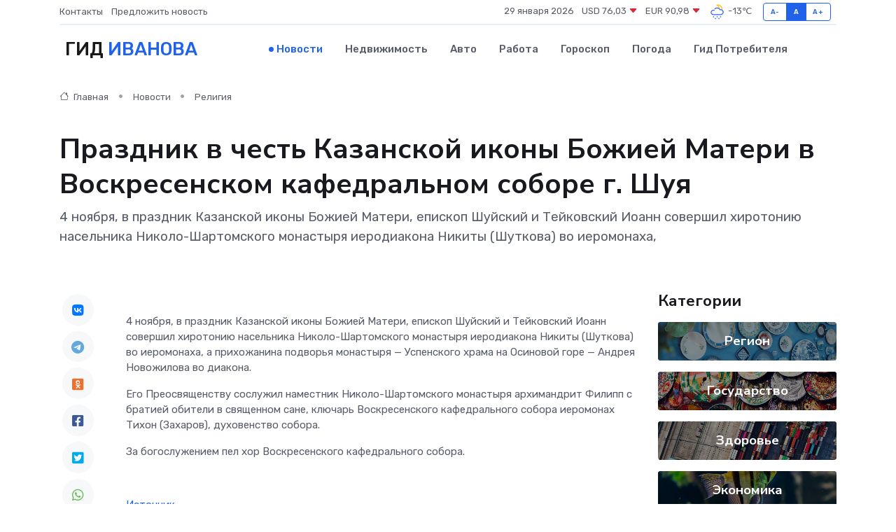

--- FILE ---
content_type: text/html; charset=UTF-8
request_url: https://ivanovo-gid.ru/news/religiya/prazdnik-v-chest-kazanskoy-ikony-bozhiey-materi-v-voskresenskom-kafedralnom-sobore-g-shuya.htm
body_size: 9176
content:
<!DOCTYPE html>
<html lang="ru">
<head>
	<meta charset="utf-8">
	<meta name="csrf-token" content="l5lE3okYidFTvHMaUIENix66EpjTA7d12hgAsz1Q">
    <meta http-equiv="X-UA-Compatible" content="IE=edge">
    <meta name="viewport" content="width=device-width, initial-scale=1">
    <title>Праздник в честь Казанской иконы Божией Матери в Воскресенском кафедральном соборе г. Шуя - новости Иванова</title>
    <meta name="description" property="description" content="4 ноября, в праздник Казанской иконы Божией Матери, епископ Шуйский и Тейковский Иоанн совершил хиротонию насельника Николо-Шартомского монастыря иеродиакона Никиты (Шуткова) во иеромонаха,">
    
    <meta property="fb:pages" content="105958871990207" />
    <link rel="shortcut icon" type="image/x-icon" href="https://ivanovo-gid.ru/favicon.svg">
    <link rel="canonical" href="https://ivanovo-gid.ru/news/religiya/prazdnik-v-chest-kazanskoy-ikony-bozhiey-materi-v-voskresenskom-kafedralnom-sobore-g-shuya.htm">
    <link rel="preconnect" href="https://fonts.gstatic.com">
    <link rel="dns-prefetch" href="https://fonts.googleapis.com">
    <link rel="dns-prefetch" href="https://pagead2.googlesyndication.com">
    <link rel="dns-prefetch" href="https://res.cloudinary.com">
    <link href="https://fonts.googleapis.com/css2?family=Nunito+Sans:wght@400;700&family=Rubik:wght@400;500;700&display=swap" rel="stylesheet">
    <link rel="stylesheet" type="text/css" href="https://ivanovo-gid.ru/assets/font-awesome/css/all.min.css">
    <link rel="stylesheet" type="text/css" href="https://ivanovo-gid.ru/assets/bootstrap-icons/bootstrap-icons.css">
    <link rel="stylesheet" type="text/css" href="https://ivanovo-gid.ru/assets/tiny-slider/tiny-slider.css">
    <link rel="stylesheet" type="text/css" href="https://ivanovo-gid.ru/assets/glightbox/css/glightbox.min.css">
    <link rel="stylesheet" type="text/css" href="https://ivanovo-gid.ru/assets/plyr/plyr.css">
    <link id="style-switch" rel="stylesheet" type="text/css" href="https://ivanovo-gid.ru/assets/css/style.css">
    <link rel="stylesheet" type="text/css" href="https://ivanovo-gid.ru/assets/css/style2.css">

    <meta name="twitter:card" content="summary">
    <meta name="twitter:site" content="@mysite">
    <meta name="twitter:title" content="Праздник в честь Казанской иконы Божией Матери в Воскресенском кафедральном соборе г. Шуя - новости Иванова">
    <meta name="twitter:description" content="4 ноября, в праздник Казанской иконы Божией Матери, епископ Шуйский и Тейковский Иоанн совершил хиротонию насельника Николо-Шартомского монастыря иеродиакона Никиты (Шуткова) во иеромонаха,">
    <meta name="twitter:creator" content="@mysite">
    <meta name="twitter:image:src" content="https://res.cloudinary.com/dy9qsap8o/image/upload/ik4kowp8zwdtj0zn0qfc">
    <meta name="twitter:domain" content="ivanovo-gid.ru">
    <meta name="twitter:card" content="summary_large_image" /><meta name="twitter:image" content="https://res.cloudinary.com/dy9qsap8o/image/upload/ik4kowp8zwdtj0zn0qfc">

    <meta property="og:url" content="http://ivanovo-gid.ru/news/religiya/prazdnik-v-chest-kazanskoy-ikony-bozhiey-materi-v-voskresenskom-kafedralnom-sobore-g-shuya.htm">
    <meta property="og:title" content="Праздник в честь Казанской иконы Божией Матери в Воскресенском кафедральном соборе г. Шуя - новости Иванова">
    <meta property="og:description" content="4 ноября, в праздник Казанской иконы Божией Матери, епископ Шуйский и Тейковский Иоанн совершил хиротонию насельника Николо-Шартомского монастыря иеродиакона Никиты (Шуткова) во иеромонаха,">
    <meta property="og:type" content="website">
    <meta property="og:image" content="https://res.cloudinary.com/dy9qsap8o/image/upload/ik4kowp8zwdtj0zn0qfc">
    <meta property="og:locale" content="ru_RU">
    <meta property="og:site_name" content="Гид Иванова">
    

    <link rel="image_src" href="https://res.cloudinary.com/dy9qsap8o/image/upload/ik4kowp8zwdtj0zn0qfc" />

    <link rel="alternate" type="application/rss+xml" href="https://ivanovo-gid.ru/feed" title="Иваново: гид, новости, афиша">
        <script async src="https://pagead2.googlesyndication.com/pagead/js/adsbygoogle.js"></script>
    <script>
        (adsbygoogle = window.adsbygoogle || []).push({
            google_ad_client: "ca-pub-0899253526956684",
            enable_page_level_ads: true
        });
    </script>
        
    
    
    
    <script>if (window.top !== window.self) window.top.location.replace(window.self.location.href);</script>
    <script>if(self != top) { top.location=document.location;}</script>

<!-- Google tag (gtag.js) -->
<script async src="https://www.googletagmanager.com/gtag/js?id=G-71VQP5FD0J"></script>
<script>
  window.dataLayer = window.dataLayer || [];
  function gtag(){dataLayer.push(arguments);}
  gtag('js', new Date());

  gtag('config', 'G-71VQP5FD0J');
</script>
</head>
<body>
<script type="text/javascript" > (function(m,e,t,r,i,k,a){m[i]=m[i]||function(){(m[i].a=m[i].a||[]).push(arguments)}; m[i].l=1*new Date();k=e.createElement(t),a=e.getElementsByTagName(t)[0],k.async=1,k.src=r,a.parentNode.insertBefore(k,a)}) (window, document, "script", "https://mc.yandex.ru/metrika/tag.js", "ym"); ym(54009502, "init", {}); ym(86840228, "init", { clickmap:true, trackLinks:true, accurateTrackBounce:true, webvisor:true });</script> <noscript><div><img src="https://mc.yandex.ru/watch/54009502" style="position:absolute; left:-9999px;" alt="" /><img src="https://mc.yandex.ru/watch/86840228" style="position:absolute; left:-9999px;" alt="" /></div></noscript>
<script type="text/javascript">
    new Image().src = "//counter.yadro.ru/hit?r"+escape(document.referrer)+((typeof(screen)=="undefined")?"":";s"+screen.width+"*"+screen.height+"*"+(screen.colorDepth?screen.colorDepth:screen.pixelDepth))+";u"+escape(document.URL)+";h"+escape(document.title.substring(0,150))+";"+Math.random();
</script>
<!-- Rating@Mail.ru counter -->
<script type="text/javascript">
var _tmr = window._tmr || (window._tmr = []);
_tmr.push({id: "3138453", type: "pageView", start: (new Date()).getTime()});
(function (d, w, id) {
  if (d.getElementById(id)) return;
  var ts = d.createElement("script"); ts.type = "text/javascript"; ts.async = true; ts.id = id;
  ts.src = "https://top-fwz1.mail.ru/js/code.js";
  var f = function () {var s = d.getElementsByTagName("script")[0]; s.parentNode.insertBefore(ts, s);};
  if (w.opera == "[object Opera]") { d.addEventListener("DOMContentLoaded", f, false); } else { f(); }
})(document, window, "topmailru-code");
</script><noscript><div>
<img src="https://top-fwz1.mail.ru/counter?id=3138453;js=na" style="border:0;position:absolute;left:-9999px;" alt="Top.Mail.Ru" />
</div></noscript>
<!-- //Rating@Mail.ru counter -->

<header class="navbar-light navbar-sticky header-static">
    <div class="navbar-top d-none d-lg-block small">
        <div class="container">
            <div class="d-md-flex justify-content-between align-items-center my-1">
                <!-- Top bar left -->
                <ul class="nav">
                    <li class="nav-item">
                        <a class="nav-link ps-0" href="https://ivanovo-gid.ru/contacts">Контакты</a>
                    </li>
                    <li class="nav-item">
                        <a class="nav-link ps-0" href="https://ivanovo-gid.ru/sendnews">Предложить новость</a>
                    </li>
                    
                </ul>
                <!-- Top bar right -->
                <div class="d-flex align-items-center">
                    
                    <ul class="list-inline mb-0 text-center text-sm-end me-3">
						<li class="list-inline-item">
							<span>29 января 2026</span>
						</li>
                        <li class="list-inline-item">
                            <a class="nav-link px-0" href="https://ivanovo-gid.ru/currency">
                                <span>USD 76,03 <i class="bi bi-caret-down-fill text-danger"></i></span>
                            </a>
						</li>
                        <li class="list-inline-item">
                            <a class="nav-link px-0" href="https://ivanovo-gid.ru/currency">
                                <span>EUR 90,98 <i class="bi bi-caret-down-fill text-danger"></i></span>
                            </a>
						</li>
						<li class="list-inline-item">
                            <a class="nav-link px-0" href="https://ivanovo-gid.ru/pogoda">
                                <svg xmlns="http://www.w3.org/2000/svg" width="25" height="25" viewBox="0 0 30 30"><path fill="#FFC000" d="M17.732 8.689a6.5 6.5 0 0 0-3.911-4.255.5.5 0 0 1 .003-.936A7.423 7.423 0 0 1 16.5 3a7.5 7.5 0 0 1 7.5 7.5c0 .484-.05.956-.138 1.415a4.915 4.915 0 0 0-1.413-.677 5.99 5.99 0 0 0 .051-.738 6.008 6.008 0 0 0-5.716-5.993 8.039 8.039 0 0 1 2.69 5.524c-.078-.09-.145-.187-.231-.274-.453-.452-.971-.79-1.511-1.068zM0 0v30V0zm30 0v30V0z"></path><path fill="#315EFB" d="M18 26a1 1 0 1 0 0 2 1 1 0 0 0 0-2m-6 0a1 1 0 1 0 0 2 1 1 0 0 0 0-2m9-3a1 1 0 1 0 0 2 1 1 0 0 0 0-2m-6 0a1 1 0 1 0 0 2 1 1 0 0 0 0-2m-5 1a1 1 0 1 1-2 0 1 1 0 0 1 2 0zM0 0v30V0zm30 0v30V0zm-4.964 13.066a4.948 4.948 0 0 1 0 5.868A4.99 4.99 0 0 1 20.99 21H8.507a4.49 4.49 0 0 1-3.64-1.86 4.458 4.458 0 0 1 0-5.281A4.491 4.491 0 0 1 8.506 12c.686 0 1.37.159 1.996.473a.5.5 0 0 1 .16.766l-.33.399a.502.502 0 0 1-.598.132 2.976 2.976 0 0 0-3.346.608 3.007 3.007 0 0 0 .334 4.532c.527.396 1.177.59 1.836.59H20.94a3.54 3.54 0 0 0 2.163-.711 3.497 3.497 0 0 0 1.358-3.206 3.45 3.45 0 0 0-.706-1.727A3.486 3.486 0 0 0 20.99 12.5c-.07 0-.138.016-.208.02-.328.02-.645.085-.947.192a.496.496 0 0 1-.63-.287 4.637 4.637 0 0 0-.445-.874 4.495 4.495 0 0 0-.584-.733A4.461 4.461 0 0 0 14.998 9.5a4.46 4.46 0 0 0-3.177 1.318 2.326 2.326 0 0 0-.135.147.5.5 0 0 1-.592.131 5.78 5.78 0 0 0-.453-.19.5.5 0 0 1-.21-.79A5.97 5.97 0 0 1 14.998 8a5.97 5.97 0 0 1 4.237 1.757c.398.399.704.85.966 1.319.262-.042.525-.076.79-.076a4.99 4.99 0 0 1 4.045 2.066zM0 0v30V0zm30 0v30V0z"></path></svg>
                                <span>-13&#8451;</span>
                            </a>
						</li>
					</ul>

                    <!-- Font size accessibility START -->
                    <div class="btn-group me-2" role="group" aria-label="font size changer">
                        <input type="radio" class="btn-check" name="fntradio" id="font-sm">
                        <label class="btn btn-xs btn-outline-primary mb-0" for="font-sm">A-</label>

                        <input type="radio" class="btn-check" name="fntradio" id="font-default" checked>
                        <label class="btn btn-xs btn-outline-primary mb-0" for="font-default">A</label>

                        <input type="radio" class="btn-check" name="fntradio" id="font-lg">
                        <label class="btn btn-xs btn-outline-primary mb-0" for="font-lg">A+</label>
                    </div>

                    
                </div>
            </div>
            <!-- Divider -->
            <div class="border-bottom border-2 border-primary opacity-1"></div>
        </div>
    </div>

    <!-- Logo Nav START -->
    <nav class="navbar navbar-expand-lg">
        <div class="container">
            <!-- Logo START -->
            <a class="navbar-brand" href="https://ivanovo-gid.ru" style="text-align: end;">
                
                			<span class="ms-2 fs-3 text-uppercase fw-normal">Гид <span style="color: #2163e8;">Иванова</span></span>
                            </a>
            <!-- Logo END -->

            <!-- Responsive navbar toggler -->
            <button class="navbar-toggler ms-auto" type="button" data-bs-toggle="collapse"
                data-bs-target="#navbarCollapse" aria-controls="navbarCollapse" aria-expanded="false"
                aria-label="Toggle navigation">
                <span class="text-body h6 d-none d-sm-inline-block">Menu</span>
                <span class="navbar-toggler-icon"></span>
            </button>

            <!-- Main navbar START -->
            <div class="collapse navbar-collapse" id="navbarCollapse">
                <ul class="navbar-nav navbar-nav-scroll mx-auto">
                                        <li class="nav-item"> <a class="nav-link active" href="https://ivanovo-gid.ru/news">Новости</a></li>
                                        <li class="nav-item"> <a class="nav-link" href="https://ivanovo-gid.ru/realty">Недвижимость</a></li>
                                        <li class="nav-item"> <a class="nav-link" href="https://ivanovo-gid.ru/auto">Авто</a></li>
                                        <li class="nav-item"> <a class="nav-link" href="https://ivanovo-gid.ru/job">Работа</a></li>
                                        <li class="nav-item"> <a class="nav-link" href="https://ivanovo-gid.ru/horoscope">Гороскоп</a></li>
                                        <li class="nav-item"> <a class="nav-link" href="https://ivanovo-gid.ru/pogoda">Погода</a></li>
                                        <li class="nav-item"> <a class="nav-link" href="https://ivanovo-gid.ru/poleznoe">Гид потребителя</a></li>
                                    </ul>
            </div>
            <!-- Main navbar END -->

            
        </div>
    </nav>
    <!-- Logo Nav END -->
</header>
    <main>
        <!-- =======================
                Main content START -->
        <section class="pt-3 pb-lg-5">
            <div class="container" data-sticky-container>
                <div class="row">
                    <!-- Main Post START -->
                    <div class="col-lg-9">
                        <!-- Categorie Detail START -->
                        <div class="mb-4">
							<nav aria-label="breadcrumb" itemscope itemtype="http://schema.org/BreadcrumbList">
								<ol class="breadcrumb breadcrumb-dots">
									<li class="breadcrumb-item" itemprop="itemListElement" itemscope itemtype="http://schema.org/ListItem">
										<meta itemprop="name" content="Гид Иванова">
										<meta itemprop="position" content="1">
										<meta itemprop="item" content="https://ivanovo-gid.ru">
										<a itemprop="url" href="https://ivanovo-gid.ru">
										<i class="bi bi-house me-1"></i> Главная
										</a>
									</li>
									<li class="breadcrumb-item" itemprop="itemListElement" itemscope itemtype="http://schema.org/ListItem">
										<meta itemprop="name" content="Новости">
										<meta itemprop="position" content="2">
										<meta itemprop="item" content="https://ivanovo-gid.ru/news">
										<a itemprop="url" href="https://ivanovo-gid.ru/news"> Новости</a>
									</li>
									<li class="breadcrumb-item" aria-current="page" itemprop="itemListElement" itemscope itemtype="http://schema.org/ListItem">
										<meta itemprop="name" content="Религия">
										<meta itemprop="position" content="3">
										<meta itemprop="item" content="https://ivanovo-gid.ru/news/religiya">
										<a itemprop="url" href="https://ivanovo-gid.ru/news/religiya"> Религия</a>
									</li>
									<li aria-current="page" itemprop="itemListElement" itemscope itemtype="http://schema.org/ListItem">
									<meta itemprop="name" content="Праздник в честь Казанской иконы Божией Матери в Воскресенском кафедральном соборе г. Шуя">
									<meta itemprop="position" content="4" />
									<meta itemprop="item" content="https://ivanovo-gid.ru/news/religiya/prazdnik-v-chest-kazanskoy-ikony-bozhiey-materi-v-voskresenskom-kafedralnom-sobore-g-shuya.htm">
									</li>
								</ol>
							</nav>
						
                        </div>
                    </div>
                </div>
                <div class="row align-items-center">
                                                        <!-- Content -->
                    <div class="col-md-12 mt-4 mt-md-0">
                                            <h1 class="display-6">Праздник в честь Казанской иконы Божией Матери в Воскресенском кафедральном соборе г. Шуя</h1>
                        <p class="lead">4 ноября, в праздник Казанской иконы Божией Матери, епископ Шуйский и Тейковский Иоанн совершил хиротонию насельника Николо-Шартомского монастыря иеродиакона Никиты (Шуткова) во иеромонаха,</p>
                    </div>
				                                    </div>
            </div>
        </section>
        <!-- =======================
        Main START -->
        <section class="pt-0">
            <div class="container position-relative" data-sticky-container>
                <div class="row">
                    <!-- Left sidebar START -->
                    <div class="col-md-1">
                        <div class="text-start text-lg-center mb-5" data-sticky data-margin-top="80" data-sticky-for="767">
                            <style>
                                .fa-vk::before {
                                    color: #07f;
                                }
                                .fa-telegram::before {
                                    color: #64a9dc;
                                }
                                .fa-facebook-square::before {
                                    color: #3b5998;
                                }
                                .fa-odnoklassniki-square::before {
                                    color: #eb722e;
                                }
                                .fa-twitter-square::before {
                                    color: #00aced;
                                }
                                .fa-whatsapp::before {
                                    color: #65bc54;
                                }
                                .fa-viber::before {
                                    color: #7b519d;
                                }
                                .fa-moimir svg {
                                    background-color: #168de2;
                                    height: 18px;
                                    width: 18px;
                                    background-size: 18px 18px;
                                    border-radius: 4px;
                                    margin-bottom: 2px;
                                }
                            </style>
                            <ul class="nav text-white-force">
                                <li class="nav-item">
                                    <a class="nav-link icon-md rounded-circle m-1 p-0 fs-5 bg-light" href="https://vk.com/share.php?url=https://ivanovo-gid.ru/news/religiya/prazdnik-v-chest-kazanskoy-ikony-bozhiey-materi-v-voskresenskom-kafedralnom-sobore-g-shuya.htm&title=Праздник в честь Казанской иконы Божией Матери в Воскресенском кафедральном соборе г. Шуя - новости Иванова&utm_source=share" rel="nofollow" target="_blank">
                                        <i class="fab fa-vk align-middle text-body"></i>
                                    </a>
                                </li>
                                <li class="nav-item">
                                    <a class="nav-link icon-md rounded-circle m-1 p-0 fs-5 bg-light" href="https://t.me/share/url?url=https://ivanovo-gid.ru/news/religiya/prazdnik-v-chest-kazanskoy-ikony-bozhiey-materi-v-voskresenskom-kafedralnom-sobore-g-shuya.htm&text=Праздник в честь Казанской иконы Божией Матери в Воскресенском кафедральном соборе г. Шуя - новости Иванова&utm_source=share" rel="nofollow" target="_blank">
                                        <i class="fab fa-telegram align-middle text-body"></i>
                                    </a>
                                </li>
                                <li class="nav-item">
                                    <a class="nav-link icon-md rounded-circle m-1 p-0 fs-5 bg-light" href="https://connect.ok.ru/offer?url=https://ivanovo-gid.ru/news/religiya/prazdnik-v-chest-kazanskoy-ikony-bozhiey-materi-v-voskresenskom-kafedralnom-sobore-g-shuya.htm&title=Праздник в честь Казанской иконы Божией Матери в Воскресенском кафедральном соборе г. Шуя - новости Иванова&utm_source=share" rel="nofollow" target="_blank">
                                        <i class="fab fa-odnoklassniki-square align-middle text-body"></i>
                                    </a>
                                </li>
                                <li class="nav-item">
                                    <a class="nav-link icon-md rounded-circle m-1 p-0 fs-5 bg-light" href="https://www.facebook.com/sharer.php?src=sp&u=https://ivanovo-gid.ru/news/religiya/prazdnik-v-chest-kazanskoy-ikony-bozhiey-materi-v-voskresenskom-kafedralnom-sobore-g-shuya.htm&title=Праздник в честь Казанской иконы Божией Матери в Воскресенском кафедральном соборе г. Шуя - новости Иванова&utm_source=share" rel="nofollow" target="_blank">
                                        <i class="fab fa-facebook-square align-middle text-body"></i>
                                    </a>
                                </li>
                                <li class="nav-item">
                                    <a class="nav-link icon-md rounded-circle m-1 p-0 fs-5 bg-light" href="https://twitter.com/intent/tweet?text=Праздник в честь Казанской иконы Божией Матери в Воскресенском кафедральном соборе г. Шуя - новости Иванова&url=https://ivanovo-gid.ru/news/religiya/prazdnik-v-chest-kazanskoy-ikony-bozhiey-materi-v-voskresenskom-kafedralnom-sobore-g-shuya.htm&utm_source=share" rel="nofollow" target="_blank">
                                        <i class="fab fa-twitter-square align-middle text-body"></i>
                                    </a>
                                </li>
                                <li class="nav-item">
                                    <a class="nav-link icon-md rounded-circle m-1 p-0 fs-5 bg-light" href="https://api.whatsapp.com/send?text=Праздник в честь Казанской иконы Божией Матери в Воскресенском кафедральном соборе г. Шуя - новости Иванова https://ivanovo-gid.ru/news/religiya/prazdnik-v-chest-kazanskoy-ikony-bozhiey-materi-v-voskresenskom-kafedralnom-sobore-g-shuya.htm&utm_source=share" rel="nofollow" target="_blank">
                                        <i class="fab fa-whatsapp align-middle text-body"></i>
                                    </a>
                                </li>
                                <li class="nav-item">
                                    <a class="nav-link icon-md rounded-circle m-1 p-0 fs-5 bg-light" href="viber://forward?text=Праздник в честь Казанской иконы Божией Матери в Воскресенском кафедральном соборе г. Шуя - новости Иванова https://ivanovo-gid.ru/news/religiya/prazdnik-v-chest-kazanskoy-ikony-bozhiey-materi-v-voskresenskom-kafedralnom-sobore-g-shuya.htm&utm_source=share" rel="nofollow" target="_blank">
                                        <i class="fab fa-viber align-middle text-body"></i>
                                    </a>
                                </li>
                                <li class="nav-item">
                                    <a class="nav-link icon-md rounded-circle m-1 p-0 fs-5 bg-light" href="https://connect.mail.ru/share?url=https://ivanovo-gid.ru/news/religiya/prazdnik-v-chest-kazanskoy-ikony-bozhiey-materi-v-voskresenskom-kafedralnom-sobore-g-shuya.htm&title=Праздник в честь Казанской иконы Божией Матери в Воскресенском кафедральном соборе г. Шуя - новости Иванова&utm_source=share" rel="nofollow" target="_blank">
                                        <i class="fab fa-moimir align-middle text-body"><svg viewBox='0 0 24 24' xmlns='http://www.w3.org/2000/svg'><path d='M8.889 9.667a1.333 1.333 0 100-2.667 1.333 1.333 0 000 2.667zm6.222 0a1.333 1.333 0 100-2.667 1.333 1.333 0 000 2.667zm4.77 6.108l-1.802-3.028a.879.879 0 00-1.188-.307.843.843 0 00-.313 1.166l.214.36a6.71 6.71 0 01-4.795 1.996 6.711 6.711 0 01-4.792-1.992l.217-.364a.844.844 0 00-.313-1.166.878.878 0 00-1.189.307l-1.8 3.028a.844.844 0 00.312 1.166.88.88 0 001.189-.307l.683-1.147a8.466 8.466 0 005.694 2.18 8.463 8.463 0 005.698-2.184l.685 1.151a.873.873 0 001.189.307.844.844 0 00.312-1.166z' fill='#FFF' fill-rule='evenodd'/></svg></i>
                                    </a>
                                </li>
                                
                            </ul>
                        </div>
                    </div>
                    <!-- Left sidebar END -->

                    <!-- Main Content START -->
                    <div class="col-md-10 col-lg-8 mb-5">
                        <div class="mb-4">
                                                    </div>
                        <div itemscope itemtype="http://schema.org/NewsArticle">
                            <meta itemprop="headline" content="Праздник в честь Казанской иконы Божией Матери в Воскресенском кафедральном соборе г. Шуя">
                            <meta itemprop="identifier" content="https://ivanovo-gid.ru/8398809">
                            <span itemprop="articleBody"><p> 4 ноября, в праздник Казанской иконы Божией Матери, епископ Шуйский и Тейковский Иоанн совершил хиротонию насельника Николо-Шартомского монастыря иеродиакона Никиты (Шуткова) во иеромонаха, а прихожанина подворья монастыря &#8212; Успенского храма на Осиновой горе &#8212; Андрея Новожилова во диакона. </p> <p> Его Преосвященству сослужил наместник Николо-Шартомского монастыря архимандрит Филипп с братией обители в священном сане, ключарь Воскресенского кафедрального собора иеромонах Тихон (Захаров), духовенство собора. </p> <p> За богослужением пел хор Воскресенского кафедрального собора. </p>   <p> &nbsp;  </p></span>
                        </div>
                                                                        <div><a href="http://www.shuya-eparhia.ru/2023/11/05/post_46298/" target="_blank" rel="author">Источник</a></div>
                                                                        <div class="col-12 mt-3"><a href="https://ivanovo-gid.ru/sendnews">Предложить новость</a></div>
                        <div class="col-12 mt-5">
                            <h2 class="my-3">Последние новости</h2>
                            <div class="row gy-4">
                                <!-- Card item START -->
<div class="col-sm-6">
    <div class="card" itemscope="" itemtype="http://schema.org/BlogPosting">
        <!-- Card img -->
        <div class="position-relative">
                        <img class="card-img" src="https://res.cloudinary.com/dy9qsap8o/image/upload/c_fill,w_420,h_315,q_auto,g_face/przgnp7hn5sw2w0ojorl" alt="Что будет, если банки отменят дебетовые карты завтра" itemprop="image">
                    </div>
        <div class="card-body px-0 pt-3" itemprop="name">
            <h4 class="card-title" itemprop="headline"><a href="https://ivanovo-gid.ru/news/ekonomika/chto-budet-esli-banki-otmenyat-debetovye-karty-zavtra.htm"
                    class="btn-link text-reset fw-bold" itemprop="url">Что будет, если банки отменят дебетовые карты завтра</a></h4>
            <p class="card-text" itemprop="articleBody">Фантазия, которая пугает, злит и заставляет задуматься о деньгах по-новому</p>
        </div>
        <meta itemprop="author" content="Редактор"/>
        <meta itemscope itemprop="mainEntityOfPage" itemType="https://schema.org/WebPage" itemid="https://ivanovo-gid.ru/news/ekonomika/chto-budet-esli-banki-otmenyat-debetovye-karty-zavtra.htm"/>
        <meta itemprop="dateModified" content="2026-01-28"/>
        <meta itemprop="datePublished" content="2026-01-28"/>
    </div>
</div>
<!-- Card item END -->
<!-- Card item START -->
<div class="col-sm-6">
    <div class="card" itemscope="" itemtype="http://schema.org/BlogPosting">
        <!-- Card img -->
        <div class="position-relative">
                        <img class="card-img" src="https://res.cloudinary.com/dy9qsap8o/image/upload/c_fill,w_420,h_315,q_auto,g_face/pbehvbtk5564izkzr7bk" alt="Аренда стульев для мероприятий в Москве: гид по выбору, стилям и ценам" itemprop="image">
                    </div>
        <div class="card-body px-0 pt-3" itemprop="name">
            <h4 class="card-title" itemprop="headline"><a href="https://ivanovo-gid.ru/news/ekonomika/arenda-stulev-dlya-meropriyatiy-v-moskve-gid-po-vyboru-stilyam-i-cenam.htm"
                    class="btn-link text-reset fw-bold" itemprop="url">Аренда стульев для мероприятий в Москве: гид по выбору, стилям и ценам</a></h4>
            <p class="card-text" itemprop="articleBody">Как выбрать стулья в аренду для свадьбы или конференции? Полное руководство: обзор моделей (Кьявари, банкетные), расчет количества и нюансы доставки по Москве.</p>
        </div>
        <meta itemprop="author" content="Редактор"/>
        <meta itemscope itemprop="mainEntityOfPage" itemType="https://schema.org/WebPage" itemid="https://ivanovo-gid.ru/news/ekonomika/arenda-stulev-dlya-meropriyatiy-v-moskve-gid-po-vyboru-stilyam-i-cenam.htm"/>
        <meta itemprop="dateModified" content="2025-11-21"/>
        <meta itemprop="datePublished" content="2025-11-21"/>
    </div>
</div>
<!-- Card item END -->
<!-- Card item START -->
<div class="col-sm-6">
    <div class="card" itemscope="" itemtype="http://schema.org/BlogPosting">
        <!-- Card img -->
        <div class="position-relative">
                        <img class="card-img" src="https://res.cloudinary.com/dy9qsap8o/image/upload/c_fill,w_420,h_315,q_auto,g_face/zmwmgp3hy8t2nbgh8yhy" alt="Почему отдых в деревне снова в моде: путь к себе через простые вещи" itemprop="image">
                    </div>
        <div class="card-body px-0 pt-3" itemprop="name">
            <h4 class="card-title" itemprop="headline"><a href="https://ivanovo-gid.ru/news/ekonomika/pochemu-otdyh-v-derevne-snova-v-mode-put-k-sebe-cherez-prostye-veschi.htm"
                    class="btn-link text-reset fw-bold" itemprop="url">Почему отдых в деревне снова в моде: путь к себе через простые вещи</a></h4>
            <p class="card-text" itemprop="articleBody">Узнайте, как тишина, природа и простота помогают перезагрузиться и почувствовать себя по-настоящему живыми.</p>
        </div>
        <meta itemprop="author" content="Редактор"/>
        <meta itemscope itemprop="mainEntityOfPage" itemType="https://schema.org/WebPage" itemid="https://ivanovo-gid.ru/news/ekonomika/pochemu-otdyh-v-derevne-snova-v-mode-put-k-sebe-cherez-prostye-veschi.htm"/>
        <meta itemprop="dateModified" content="2025-09-02"/>
        <meta itemprop="datePublished" content="2025-09-02"/>
    </div>
</div>
<!-- Card item END -->
<!-- Card item START -->
<div class="col-sm-6">
    <div class="card" itemscope="" itemtype="http://schema.org/BlogPosting">
        <!-- Card img -->
        <div class="position-relative">
            <img class="card-img" src="https://res.cloudinary.com/di7jztv5p/image/upload/c_fill,w_420,h_315,q_auto,g_face/gqei5n34zp6qzkg1iovk" alt="Когда скидки превращаются в ловушку: как маркетологи учат нас тратить" itemprop="image">
        </div>
        <div class="card-body px-0 pt-3" itemprop="name">
            <h4 class="card-title" itemprop="headline"><a href="https://ulan-ude-city.ru/news/ekonomika/kogda-skidki-prevraschayutsya-v-lovushku-kak-marketologi-uchat-nas-tratit.htm" class="btn-link text-reset fw-bold" itemprop="url">Когда скидки превращаются в ловушку: как маркетологи учат нас тратить</a></h4>
            <p class="card-text" itemprop="articleBody">Почему “-50% только сегодня” не всегда значит выгоду, как скидки играют на эмоциях и почему даже рациональные люди становятся жертвами маркетинговых трюков.</p>
        </div>
        <meta itemprop="author" content="Редактор"/>
        <meta itemscope itemprop="mainEntityOfPage" itemType="https://schema.org/WebPage" itemid="https://ulan-ude-city.ru/news/ekonomika/kogda-skidki-prevraschayutsya-v-lovushku-kak-marketologi-uchat-nas-tratit.htm"/>
        <meta itemprop="dateModified" content="2026-01-29"/>
        <meta itemprop="datePublished" content="2026-01-29"/>
    </div>
</div>
<!-- Card item END -->
                            </div>
                        </div>
						<div class="col-12 bg-primary bg-opacity-10 p-2 mt-3 rounded">
							На этом сайте представлены актуальные варианты, чтобы <a href="https://min-vodi-gid.ru/realty">снять квартиру в Минеральных Водах</a> на выгодных условиях
						</div>
                        <!-- Comments START -->
                        <div class="mt-5">
                            <h3>Комментарии (0)</h3>
                        </div>
                        <!-- Comments END -->
                        <!-- Reply START -->
                        <div>
                            <h3>Добавить комментарий</h3>
                            <small>Ваш email не публикуется. Обязательные поля отмечены *</small>
                            <form class="row g-3 mt-2">
                                <div class="col-md-6">
                                    <label class="form-label">Имя *</label>
                                    <input type="text" class="form-control" aria-label="First name">
                                </div>
                                <div class="col-md-6">
                                    <label class="form-label">Email *</label>
                                    <input type="email" class="form-control">
                                </div>
                                <div class="col-12">
                                    <label class="form-label">Текст комментария *</label>
                                    <textarea class="form-control" rows="3"></textarea>
                                </div>
                                <div class="col-12">
                                    <button type="submit" class="btn btn-primary">Оставить комментарий</button>
                                </div>
                            </form>
                        </div>
                        <!-- Reply END -->
                    </div>
                    <!-- Main Content END -->
                    <!-- Right sidebar START -->
                    <div class="col-lg-3 d-none d-lg-block">
                        <div data-sticky data-margin-top="80" data-sticky-for="991">
                            <!-- Categories -->
                            <div>
                                <h4 class="mb-3">Категории</h4>
                                                                    <!-- Category item -->
                                    <div class="text-center mb-3 card-bg-scale position-relative overflow-hidden rounded"
                                        style="background-image:url(https://ivanovo-gid.ru/assets/images/blog/4by3/02.jpg); background-position: center left; background-size: cover;">
                                        <div class="bg-dark-overlay-4 p-3">
                                            <a href="https://ivanovo-gid.ru/news/region"
                                                class="stretched-link btn-link fw-bold text-white h5">Регион</a>
                                        </div>
                                    </div>
                                                                    <!-- Category item -->
                                    <div class="text-center mb-3 card-bg-scale position-relative overflow-hidden rounded"
                                        style="background-image:url(https://ivanovo-gid.ru/assets/images/blog/4by3/04.jpg); background-position: center left; background-size: cover;">
                                        <div class="bg-dark-overlay-4 p-3">
                                            <a href="https://ivanovo-gid.ru/news/gosudarstvo"
                                                class="stretched-link btn-link fw-bold text-white h5">Государство</a>
                                        </div>
                                    </div>
                                                                    <!-- Category item -->
                                    <div class="text-center mb-3 card-bg-scale position-relative overflow-hidden rounded"
                                        style="background-image:url(https://ivanovo-gid.ru/assets/images/blog/4by3/05.jpg); background-position: center left; background-size: cover;">
                                        <div class="bg-dark-overlay-4 p-3">
                                            <a href="https://ivanovo-gid.ru/news/zdorove"
                                                class="stretched-link btn-link fw-bold text-white h5">Здоровье</a>
                                        </div>
                                    </div>
                                                                    <!-- Category item -->
                                    <div class="text-center mb-3 card-bg-scale position-relative overflow-hidden rounded"
                                        style="background-image:url(https://ivanovo-gid.ru/assets/images/blog/4by3/06.jpg); background-position: center left; background-size: cover;">
                                        <div class="bg-dark-overlay-4 p-3">
                                            <a href="https://ivanovo-gid.ru/news/ekonomika"
                                                class="stretched-link btn-link fw-bold text-white h5">Экономика</a>
                                        </div>
                                    </div>
                                                                    <!-- Category item -->
                                    <div class="text-center mb-3 card-bg-scale position-relative overflow-hidden rounded"
                                        style="background-image:url(https://ivanovo-gid.ru/assets/images/blog/4by3/07.jpg); background-position: center left; background-size: cover;">
                                        <div class="bg-dark-overlay-4 p-3">
                                            <a href="https://ivanovo-gid.ru/news/politika"
                                                class="stretched-link btn-link fw-bold text-white h5">Политика</a>
                                        </div>
                                    </div>
                                                                    <!-- Category item -->
                                    <div class="text-center mb-3 card-bg-scale position-relative overflow-hidden rounded"
                                        style="background-image:url(https://ivanovo-gid.ru/assets/images/blog/4by3/09.jpg); background-position: center left; background-size: cover;">
                                        <div class="bg-dark-overlay-4 p-3">
                                            <a href="https://ivanovo-gid.ru/news/nauka-i-obrazovanie"
                                                class="stretched-link btn-link fw-bold text-white h5">Наука и Образование</a>
                                        </div>
                                    </div>
                                                                    <!-- Category item -->
                                    <div class="text-center mb-3 card-bg-scale position-relative overflow-hidden rounded"
                                        style="background-image:url(https://ivanovo-gid.ru/assets/images/blog/4by3/05.jpg); background-position: center left; background-size: cover;">
                                        <div class="bg-dark-overlay-4 p-3">
                                            <a href="https://ivanovo-gid.ru/news/proisshestviya"
                                                class="stretched-link btn-link fw-bold text-white h5">Происшествия</a>
                                        </div>
                                    </div>
                                                                    <!-- Category item -->
                                    <div class="text-center mb-3 card-bg-scale position-relative overflow-hidden rounded"
                                        style="background-image:url(https://ivanovo-gid.ru/assets/images/blog/4by3/01.jpg); background-position: center left; background-size: cover;">
                                        <div class="bg-dark-overlay-4 p-3">
                                            <a href="https://ivanovo-gid.ru/news/religiya"
                                                class="stretched-link btn-link fw-bold text-white h5">Религия</a>
                                        </div>
                                    </div>
                                                                    <!-- Category item -->
                                    <div class="text-center mb-3 card-bg-scale position-relative overflow-hidden rounded"
                                        style="background-image:url(https://ivanovo-gid.ru/assets/images/blog/4by3/09.jpg); background-position: center left; background-size: cover;">
                                        <div class="bg-dark-overlay-4 p-3">
                                            <a href="https://ivanovo-gid.ru/news/kultura"
                                                class="stretched-link btn-link fw-bold text-white h5">Культура</a>
                                        </div>
                                    </div>
                                                                    <!-- Category item -->
                                    <div class="text-center mb-3 card-bg-scale position-relative overflow-hidden rounded"
                                        style="background-image:url(https://ivanovo-gid.ru/assets/images/blog/4by3/07.jpg); background-position: center left; background-size: cover;">
                                        <div class="bg-dark-overlay-4 p-3">
                                            <a href="https://ivanovo-gid.ru/news/sport"
                                                class="stretched-link btn-link fw-bold text-white h5">Спорт</a>
                                        </div>
                                    </div>
                                                                    <!-- Category item -->
                                    <div class="text-center mb-3 card-bg-scale position-relative overflow-hidden rounded"
                                        style="background-image:url(https://ivanovo-gid.ru/assets/images/blog/4by3/04.jpg); background-position: center left; background-size: cover;">
                                        <div class="bg-dark-overlay-4 p-3">
                                            <a href="https://ivanovo-gid.ru/news/obschestvo"
                                                class="stretched-link btn-link fw-bold text-white h5">Общество</a>
                                        </div>
                                    </div>
                                                            </div>
                        </div>
                    </div>
                    <!-- Right sidebar END -->
                </div>
        </section>
    </main>
<footer class="bg-dark pt-5">
    
    <!-- Footer copyright START -->
    <div class="bg-dark-overlay-3 mt-5">
        <div class="container">
            <div class="row align-items-center justify-content-md-between py-4">
                <div class="col-md-6">
                    <!-- Copyright -->
                    <div class="text-center text-md-start text-primary-hover text-muted">
                        &#169;2026 Иваново. Все права защищены.
                    </div>
                </div>
                
            </div>
        </div>
    </div>
    <!-- Footer copyright END -->
    <script type="application/ld+json">
        {"@context":"https:\/\/schema.org","@type":"Organization","name":"\u0418\u0432\u0430\u043d\u043e\u0432\u043e - \u0433\u0438\u0434, \u043d\u043e\u0432\u043e\u0441\u0442\u0438, \u0430\u0444\u0438\u0448\u0430","url":"https:\/\/ivanovo-gid.ru","sameAs":["https:\/\/vk.com\/public207912460","https:\/\/t.me\/ivanovo_gid"]}
    </script>
</footer>
<!-- Back to top -->
<div class="back-top"><i class="bi bi-arrow-up-short"></i></div>
<script src="https://ivanovo-gid.ru/assets/bootstrap/js/bootstrap.bundle.min.js"></script>
<script src="https://ivanovo-gid.ru/assets/tiny-slider/tiny-slider.js"></script>
<script src="https://ivanovo-gid.ru/assets/sticky-js/sticky.min.js"></script>
<script src="https://ivanovo-gid.ru/assets/glightbox/js/glightbox.min.js"></script>
<script src="https://ivanovo-gid.ru/assets/plyr/plyr.js"></script>
<script src="https://ivanovo-gid.ru/assets/js/functions.js"></script>
<script src="https://yastatic.net/share2/share.js" async></script>
<script defer src="https://static.cloudflareinsights.com/beacon.min.js/vcd15cbe7772f49c399c6a5babf22c1241717689176015" integrity="sha512-ZpsOmlRQV6y907TI0dKBHq9Md29nnaEIPlkf84rnaERnq6zvWvPUqr2ft8M1aS28oN72PdrCzSjY4U6VaAw1EQ==" data-cf-beacon='{"version":"2024.11.0","token":"25ac4737d697469ca36b697016d8bbfc","r":1,"server_timing":{"name":{"cfCacheStatus":true,"cfEdge":true,"cfExtPri":true,"cfL4":true,"cfOrigin":true,"cfSpeedBrain":true},"location_startswith":null}}' crossorigin="anonymous"></script>
</body>
</html>


--- FILE ---
content_type: text/html; charset=utf-8
request_url: https://www.google.com/recaptcha/api2/aframe
body_size: 264
content:
<!DOCTYPE HTML><html><head><meta http-equiv="content-type" content="text/html; charset=UTF-8"></head><body><script nonce="pows-aTZcgSEMVysCgbefQ">/** Anti-fraud and anti-abuse applications only. See google.com/recaptcha */ try{var clients={'sodar':'https://pagead2.googlesyndication.com/pagead/sodar?'};window.addEventListener("message",function(a){try{if(a.source===window.parent){var b=JSON.parse(a.data);var c=clients[b['id']];if(c){var d=document.createElement('img');d.src=c+b['params']+'&rc='+(localStorage.getItem("rc::a")?sessionStorage.getItem("rc::b"):"");window.document.body.appendChild(d);sessionStorage.setItem("rc::e",parseInt(sessionStorage.getItem("rc::e")||0)+1);localStorage.setItem("rc::h",'1769713754702');}}}catch(b){}});window.parent.postMessage("_grecaptcha_ready", "*");}catch(b){}</script></body></html>